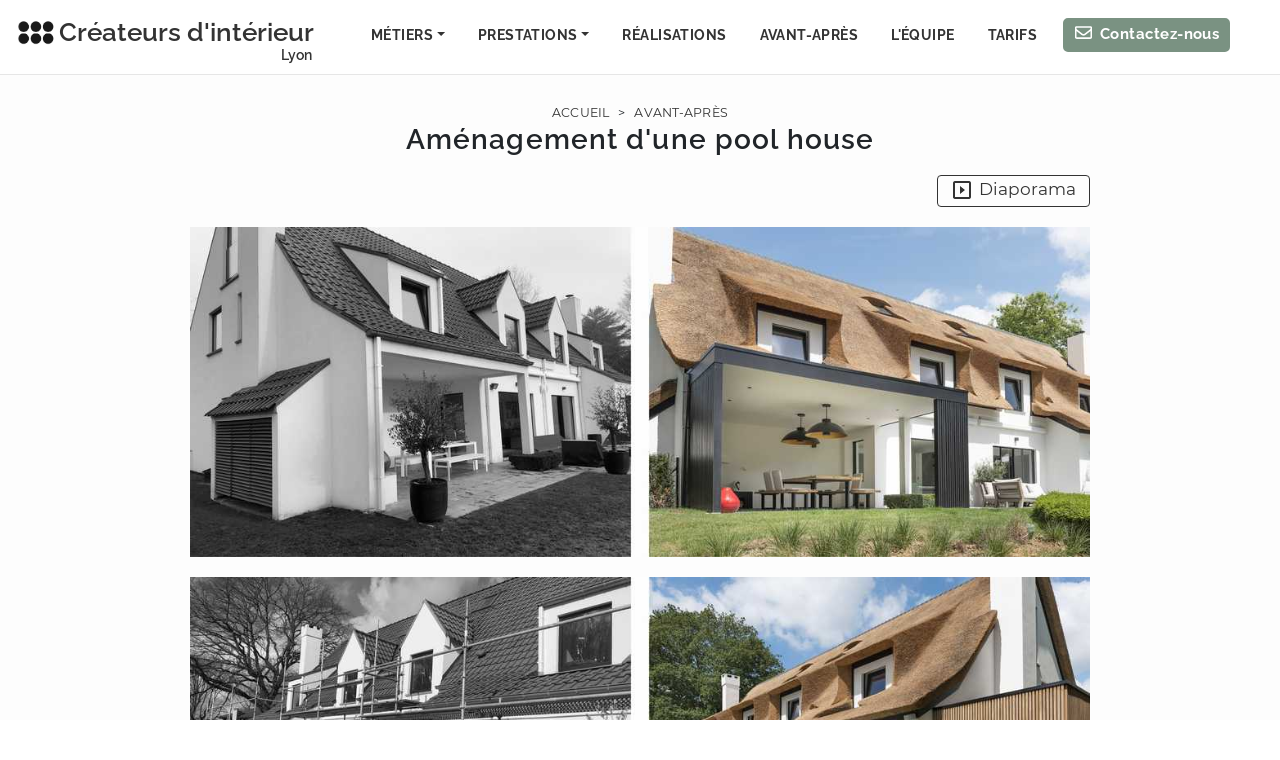

--- FILE ---
content_type: application/javascript; charset=UTF-8
request_url: https://www.architectes-interieur-lyon.com/component---src-templates-avant-apres-template-js-0422d7f8186452e9d870.js
body_size: 2648
content:
"use strict";(self.webpackChunkgatsby_starter_hello_world=self.webpackChunkgatsby_starter_hello_world||[]).push([[591,8497],{9764:function(t,e,a){var n=a(644),A=(a(6540),a(7437));const i=(0,n.A)("div",{target:"ey07r5q2"})({name:"2qga7i",styles:"text-align:right"}),r=(0,n.A)("div",{target:"ey07r5q1"})({name:"yk0rtr",styles:"display:inline-block;position:relative;width:20px;height:20px;div{box-sizing:border-box;display:block;position:absolute;width:20px;height:20px;margin:3px;border:3px solid #7a9282;border-radius:50%;animation:lds-ring 1.2s cubic-bezier(0.5, 0, 0.5, 1) infinite;border-color:#7a9282 transparent transparent transparent;}div:nth-child(1){animation-delay:-0.45s;}div:nth-child(2){animation-delay:-0.3s;}div:nth-child(3){animation-delay:-0.15s;}@keyframes lds-ring{0%{transform:rotate(0deg);}100%{transform:rotate(360deg);}}"}),o=(0,n.A)("div",{target:"ey07r5q0"})({name:"17s2olu",styles:"display:inline-block;font-size:0.82em;font-weight:600"});e.A=()=>(0,A.Y)(i,null,(0,A.Y)(o,null,"Envoi de votre message. Veuillez patientez."),(0,A.Y)(r,null,(0,A.Y)("div",null),(0,A.Y)("div",null),(0,A.Y)("div",null),(0,A.Y)("div",null)))},2991:function(t,e,a){a.r(e),a.d(e,{default:function(){return Q}});var n=a(644),A=a(6540),i=a(4794),r=a(4679),o=a(6004),l=a(7437),s=a(2794),p=a(9417),m=a(7387),d=a(5447),c=a(9879),g=a(4256);var h={name:"mpkj0c",styles:"padding-bottom:8px"},x={name:"cz1rtp",styles:"font-size:24px;margin-right:5px;transform:translateY(5px);margin-top:-11px"},w={name:"7z2jd6",styles:"font-size:17px;margin-bottom:1em;cursor:pointer;padding:0.1em 0.75em 0.2em;border:1px solid #333;border-radius:4px;background-color:#fdfdfd;color:#333;transition:all 0.2s ease-in-out;:hover{color:white;background-color:#333;transition:all 0.2s ease-in-out;}@media (max-width: 678px){display:none;}"},u={name:"2qga7i",styles:"text-align:right"};let f=function(t){function e(e){var a;return(a=t.call(this,e)||this).state={imgSrc:"",arrayImg:[],showSlideshow:!1,currentSlide:0},a.showImage=a.showImage.bind((0,p.A)(a)),a.showSlideShow=a.showSlideShow.bind((0,p.A)(a)),a.handleClose=a.handleClose.bind((0,p.A)(a)),a.handler=a.handler.bind((0,p.A)(a)),a}(0,m.A)(e,t);var a=e.prototype;return a.componentDidMount=function(){const t=(new DOMParser).parseFromString(this.props.html,"text/html").getElementsByTagName("img"),e=[].slice.call(t);this.setState({arrayImg:e}),e.forEach((function(t){}))},a.showSlideShow=function(){this.setState({showSlideshow:!0})},a.handleClose=function(){this.setState({showSlideshow:!1})},a.handler=function(t){t.preventDefault(),this.setState({showSlideshow:!1})},a.showImage=function(t){t.stopPropagation();let e=t.target;const a=this.state.arrayImg.findIndex((t=>t.src===e.src));"IMG"===e.tagName&&this.setState({currentSlide:a,showSlideshow:!0})},a.render=function(){return(0,l.Y)("div",null,this.state.showSlideshow&&(0,l.Y)(d.A,{arrayImg:this.state.arrayImg,initialSlide:this.state.currentSlide,handler:this.handler}),(0,l.Y)("div",{css:u},(0,l.Y)("button",{onClick:this.showSlideShow,css:w},(0,l.Y)(c.a4Q,{css:x}),(0,l.Y)("span",{css:h},"Diaporama"))),(0,l.Y)("div",{dangerouslySetInnerHTML:{__html:(0,g.tVm)(this.props.html)},onClick:this.showImage,onKeyDown:this.showImage,role:"button","aria-label":"Voir les photos",tabIndex:0}))},e}(A.Component);var b=a(8697),y=a(8154),Y=a(2532);var E={name:"1787pp5",styles:".avant-apres .gatsby-resp-image-wrapper{margin:0 0 20px;cursor:pointer;}.left-image-wrapper{display:inline-block!important;padding-right:12px;margin:0;}.right-image-wrapper{display:inline-block!important;padding-left:12px;margin:0;}.left-image-wrapper p,.right-image-wrapper p{margin:2px 0 12px;}.left-image-wrapper .gatsby-resp-image-wrapper,.right-image-wrapper .gatsby-resp-image-wrapper{margin:0;}@media (max-width: 678px){.right-image-wrapper,.left-image-wrapper{display:block!important;width:100%!important;margin:0!important;padding-right:0;padding-left:0;}}"};const v=(0,n.A)("main",{target:"eo11p4z3"})({name:"1s0rbpf",styles:"display:block;padding-top:30px;width:100%;max-width:900px;margin:0 auto 5em;@media (max-width: 1250px){padding:20px 15px 0;margin:0 auto 3em;}@media (max-width: 678px){padding:15px 15px 0;margin:0 auto 3em;}"}),B=(0,n.A)("div",{target:"eo11p4z2"})({name:"13tkuo7",styles:"text-align:center;text-transform:uppercase;font-size:0.78em;line-height:1.25em;margin:0;@media only screen and (max-width: 768px){font-size:0.7em;}"}),S=(0,n.A)(i.Link,{target:"eo11p4z1"})({name:"1n5jykn",styles:"color:#333;text-decoration:none;letter-spacing:0.01em;margin:0 0.5em;transition:all 0.1s ease-in-out;:hover{transition:all 0.1s ease-in-out;color:#7a9282;text-decoration:underline;}"}),j=(0,n.A)("h1",{target:"eo11p4z0"})({name:"1plu3ac",styles:"margin:0 auto 0.5em;border:none;font-size:28px;line-height:40px;max-width:75%;text-align:center;letter-spacing:0.04em;@media (max-width: 678px){max-width:100%;font-size:22px;line-height:34px;}"});var Q=t=>{let{data:e}=t;const a=e.markdownRemark,n=(0,Y.d)(a.frontmatter.image);return(0,l.Y)(r.A,null,(0,l.Y)(y.A,null,(0,l.Y)("title",null,(0,g.tVm)(a.frontmatter.metaTitle)),(0,l.Y)("meta",{name:"description",content:(0,g.tVm)(a.frontmatter.metaDescription)}),null!==a.frontmatter.villeIndex&&a.frontmatter.villeIndex===g.vgb&&(0,l.Y)("meta",{name:"robots",content:"index"}),null!==a.frontmatter.villeIndex&&a.frontmatter.villeIndex!==g.vgb&&(0,l.Y)("meta",{name:"robots",content:"noindex"}),(0,l.Y)("meta",{property:"og:url",content:""+g.OZ5+a.fields.slug}),(0,l.Y)("meta",{property:"og:type",content:"article"}),(0,l.Y)("meta",{property:"og:title",content:(0,g.tVm)(a.frontmatter.metaTitle)}),(0,l.Y)("meta",{property:"og:description",content:(0,g.tVm)(a.frontmatter.metaDescription)}),(0,l.Y)("meta",{property:"og:image",content:""+g.OZ5+n}),(0,l.Y)("meta",{property:"og:image:type",content:"image/jpeg"}),(0,l.Y)("meta",{property:"og:image:width",content:"1920"}),(0,l.Y)("meta",{property:"og:image:height",content:"1056"}),(0,l.Y)("meta",{property:"og:locale",content:"fr_FR"}),(0,l.Y)("link",{rel:"alternate",hreflang:"en",href:""+g.OZ5+a.frontmatter.pathEn})),(0,l.Y)(l.mL,{styles:E}),(0,l.Y)(o.A,null),(0,l.Y)(v,null,(0,l.Y)("article",{className:"avant-apres"},(0,l.Y)(B,null,(0,l.Y)(S,{to:"/"},"Accueil")," >"," ",(0,l.Y)(S,{to:"/avant-apres/"},"Avant-Après")),(0,l.Y)(j,null,(0,g.tVm)(a.frontmatter.title)),(0,l.Y)(f,{html:(0,g.tVm)(a.html)}))),(0,l.Y)(b.A,null),(0,l.Y)(s.A,{pathEn:a.frontmatter.pathEn}))}},9853:function(t){t.exports=JSON.parse('{"layout":"constrained","placeholder":{"fallback":"[data-uri]"},"images":{"fallback":{"src":"/static/2703cc3f29b4013db2ca6a157d40a394/c9a11/lyon.jpg","srcSet":"/static/2703cc3f29b4013db2ca6a157d40a394/ab279/lyon.jpg 189w,\\n/static/2703cc3f29b4013db2ca6a157d40a394/c2458/lyon.jpg 377w,\\n/static/2703cc3f29b4013db2ca6a157d40a394/c9a11/lyon.jpg 754w","sizes":"(min-width: 754px) 754px, 100vw"},"sources":[{"srcSet":"/static/2703cc3f29b4013db2ca6a157d40a394/af2a4/lyon.webp 189w,\\n/static/2703cc3f29b4013db2ca6a157d40a394/e99eb/lyon.webp 377w,\\n/static/2703cc3f29b4013db2ca6a157d40a394/1c84d/lyon.webp 754w","type":"image/webp","sizes":"(min-width: 754px) 754px, 100vw"}]},"width":754,"height":1131}')}}]);
//# sourceMappingURL=component---src-templates-avant-apres-template-js-0422d7f8186452e9d870.js.map

--- FILE ---
content_type: application/javascript; charset=UTF-8
request_url: https://www.architectes-interieur-lyon.com/webpack-runtime-4e9acbf355ce1499ff13.js
body_size: 3828
content:
!function(){"use strict";var e,a,c,t,n,s={},f={};function o(e){var a=f[e];if(void 0!==a)return a.exports;var c=f[e]={exports:{}};return s[e].call(c.exports,c,c.exports,o),c.exports}o.m=s,e=[],o.O=function(a,c,t,n){if(!c){var s=1/0;for(d=0;d<e.length;d++){c=e[d][0],t=e[d][1],n=e[d][2];for(var f=!0,r=0;r<c.length;r++)(!1&n||s>=n)&&Object.keys(o.O).every((function(e){return o.O[e](c[r])}))?c.splice(r--,1):(f=!1,n<s&&(s=n));if(f){e.splice(d--,1);var b=t();void 0!==b&&(a=b)}}return a}n=n||0;for(var d=e.length;d>0&&e[d-1][2]>n;d--)e[d]=e[d-1];e[d]=[c,t,n]},o.n=function(e){var a=e&&e.__esModule?function(){return e.default}:function(){return e};return o.d(a,{a:a}),a},c=Object.getPrototypeOf?function(e){return Object.getPrototypeOf(e)}:function(e){return e.__proto__},o.t=function(e,t){if(1&t&&(e=this(e)),8&t)return e;if("object"==typeof e&&e){if(4&t&&e.__esModule)return e;if(16&t&&"function"==typeof e.then)return e}var n=Object.create(null);o.r(n);var s={};a=a||[null,c({}),c([]),c(c)];for(var f=2&t&&e;"object"==typeof f&&!~a.indexOf(f);f=c(f))Object.getOwnPropertyNames(f).forEach((function(a){s[a]=function(){return e[a]}}));return s.default=function(){return e},o.d(n,s),n},o.d=function(e,a){for(var c in a)o.o(a,c)&&!o.o(e,c)&&Object.defineProperty(e,c,{enumerable:!0,get:a[c]})},o.f={},o.e=function(e){return Promise.all(Object.keys(o.f).reduce((function(a,c){return o.f[c](e,a),a}),[]))},o.u=function(e){return({57:"2483ce7be1e6907b1147c33f67b2abdbbb95fff9",209:"component---src-pages-contact-js",341:"component---src-pages-en-projects-js",410:"component---src-templates-video-template-en-js",452:"component---src-templates-tag-avant-apres-template-en-js",473:"component---src-pages-en-press-2-js",591:"component---src-templates-avant-apres-template-js",631:"d07da2b224982277c4735389664a336727a6d8b5",639:"4d77b8965469e797aa538760273a5f74b56c3c90",715:"6a4d9673",755:"b1a770ee",906:"component---src-templates-video-template-js",1053:"component---src-pages-presse-3-js",1277:"82df7609c153ea6e317dc18a71a7d016f7519dc1",1419:"d84cc63b576b1fbc233d21050cb46d5e20d08114",1853:"component---src-templates-qui-sommes-nous-template-en-js",1993:"component---src-pages-realisations-3-js",2041:"component---src-pages-recrutement-js",2198:"component---src-templates-metiers-template-en-js",2232:"component---src-templates-tarifs-template-js",2266:"f944e5f49f39332a58d5ff424070cf7e6e5442a1",2372:"f36f0ab9",2521:"component---src-pages-avant-apres-3-js",2565:"component---src-pages-realisations-js",2620:"component---src-pages-en-contact-us-js",2854:"component---src-pages-message-envoye-recrutement-js",2909:"component---src-pages-en-index-js",3007:"d0aa778d0bb03a97280b442d3aeff663d44c9d59",3071:"718118aa",3286:"component---src-templates-metiers-template-js",3293:"component---src-templates-avant-apres-template-en-js",3367:"component---src-pages-en-before-after-js",3473:"component---src-templates-faq-template-en-js",3667:"491cbe992dcccb65c5439f699127942b28246029",3681:"component---cache-caches-gatsby-plugin-offline-app-shell-js",3798:"component---src-pages-presse-2-js",3803:"6763b9d3",3958:"ebc70433",4019:"component---src-templates-faq-template-js",4354:"component---src-pages-realisations-2-js",4624:"component---src-pages-en-before-after-2-js",4640:"component---src-templates-tarifs-template-en-js",4765:"69d2ed9c",5056:"ac7c8a3d8c5f94af87f29b6465b3c425682663fd",5125:"component---src-pages-404-js",5310:"6eb5140f",5319:"ac4e60cb",5389:"e4d4fe9e",5687:"fea29d9f",5787:"component---src-pages-en-about-us-js",5889:"component---src-pages-presse-js",5895:"eb5b680d5b1e3944d7fa6af85aecd0cf97135385",5924:"component---src-templates-tag-realisations-template-js",5945:"d9067523",5970:"component---src-pages-en-press-js",6063:"65e0389970e61fd23511b0ec48efbe4beceebbd2",6223:"3bc16a62",6291:"component---src-pages-videos-js",6373:"component---src-pages-avant-apres-js",6392:"d676735c",6588:"component---src-templates-realisation-template-js",6716:"436ffeaf01c84e761a0a501dec2c065940a7ce24",6890:"component---src-templates-page-template-js",6963:"80001304",7036:"component---src-templates-tag-avant-apres-template-js",7039:"component---src-templates-qui-sommes-nous-template-js",7110:"1b8cba14d6bf19d4fac7da206fe9b999ac274362",7277:"fcd449f5fa849eac26ab70a085ceab05928dda42",7286:"10667cdd",7315:"e8486f61e7011395ed49a4992d658851a10898e5",7342:"c1c43229",7430:"dc499d9fda67f665c3fa21f044905274b5440a10",7500:"5727625e",7692:"component---src-templates-tag-realisations-template-en-js",7940:"component---src-templates-realisation-template-en-js",8221:"dfb2161f31d34913e4c8fdb4c463f08a18878eea",8293:"component---src-pages-index-js",8497:"component---src-pages-qui-sommes-nous-js",8530:"component---src-pages-avant-apres-2-js",8554:"component---src-templates-page-template-en-js",8563:"cb355538",8663:"component---src-pages-en-before-after-3-js",8683:"d8a1cebd",8805:"2aeed6e3c1a49b87c0c193ab3ee72f591a656139",9069:"component---src-pages-newsletters-js",9330:"component---src-pages-en-press-3-js",9331:"component---src-pages-message-envoye-js",9587:"component---src-pages-en-sent-message-js",9643:"component---src-pages-en-videos-js"}[e]||e)+"-"+{57:"f74f71e0de1132536fd3",209:"94f3552c06640daa6ccc",341:"21d145f7eda3e9186149",410:"fb7e08814653dce74da7",452:"fa5ee32ea0f5772cdf32",473:"e14ab50deac6333ea287",591:"0422d7f8186452e9d870",631:"4257fd37ef2e3470ce81",639:"d01e2d2fa1e7ee4d08c7",715:"88eb8e48f50253e4fde3",755:"0bc1d23f08b24103e2cb",906:"863a762ceae4bcf4a5e3",1053:"d62495959bcd26028c98",1108:"6ebd68b4d2bc3ea5d763",1277:"486556f9c9aa8a277bd8",1419:"e5b39d6257046cf2c09b",1452:"a559ef46559c35adf9a7",1853:"0ff0ed8c6677c4ade7d7",1993:"4f2fee95d47ddb097609",2041:"dcef6a93676054f45c72",2198:"34114d8213dfc254b141",2232:"9e6b0e8810519ebdb60b",2266:"76569365fd9cbd619c81",2372:"e70a7ccc59756fa28af4",2521:"a4433f830476b2ac247c",2565:"d46f666db028ddc4d320",2620:"d7a089a318bbe503f7ae",2854:"f62f999764e8c9261765",2909:"286cc1633b07f55e43db",3007:"a8189a09c1dc6bee7ffc",3071:"a1032516ab655c0c660b",3286:"0b790a0e48d3f0d9ae4c",3293:"1d06d61e3362d10bbda7",3367:"6132f4236a9d5dd47859",3473:"ff0d082e8c0dfbe42a40",3667:"b254687e564886c2d604",3681:"1fcdf316752423e6275a",3798:"f2546040cff0dd7518cd",3803:"5a3f34c740a00259aea0",3958:"6ebd810fe1b47f8a99e2",4019:"448e705a7c25170946ea",4354:"8792bdfd6a7d31e11b6a",4624:"40ff753d2f78aa62465d",4640:"cea02baad5a111f01198",4765:"43bb28f8348812c6e363",5056:"77a9d8bde14760f7733b",5125:"73562e9f4c013e185bf8",5310:"767ddc0d6772f1b07947",5319:"926c34fa393cbd61b9bf",5389:"1f2613f2c7a263bef9d6",5687:"9c2e3256c1479c337db8",5787:"0ced978571a7e621d92e",5889:"3bdb6957f6a57a8abe0a",5895:"0a0c1f4654c6a14f84e9",5924:"5bb94c2920256d062cba",5945:"7e3ef68df3fcd3a70d0a",5970:"d9123a162429bb5a88f2",6063:"4b84d6abb3aeefcb971c",6223:"05f4af27cc2290870c95",6291:"52781bdeb745525b5855",6373:"32345b25e9af902158d8",6392:"c4522360d6a719d2884b",6588:"695091bec0d6b78e210f",6716:"b1707da477f7d265778e",6890:"f7272e1d3505bd8e82b2",6963:"2c649643b842063e9876",7036:"18c0a917ab8758ddfd3a",7039:"5e8024e476b6df67730a",7110:"9f0051b0646e71c20fbb",7277:"a9d62584d1f886a0c737",7286:"c0d0cf6d14d6c1ffbda4",7315:"f3fdf4e24c6fda1afdda",7342:"adc8a5e7b9208f8e379d",7430:"909d26807690654292ca",7500:"5f97da6ec17bab696ecf",7692:"b165c45601803e2c7d03",7940:"94c2ccfa149004d0c878",8221:"d4acaf3327d38dbba231",8293:"6f389c6741132e237632",8497:"aca58f118c87fca3f458",8530:"bc0e484b8c69bdf50f94",8554:"2cadc89202cb856b787d",8563:"0112ea69c42180b92a5a",8663:"652891be3ae094343287",8683:"f4d6f94cfc2e413c201d",8805:"20cbb0acb4d225306e1c",9069:"9082789d4b93a6b29f78",9330:"00666c2d61d02c388e93",9331:"9233dc27c3422a64358f",9587:"4325f186cc313808aba8",9643:"96bb9e8fbad4d30f156d"}[e]+".js"},o.miniCssF=function(e){return"styles.215abb0577afd10b48c9.css"},o.g=function(){if("object"==typeof globalThis)return globalThis;try{return this||new Function("return this")()}catch(e){if("object"==typeof window)return window}}(),o.o=function(e,a){return Object.prototype.hasOwnProperty.call(e,a)},t={},n="gatsby-starter-hello-world:",o.l=function(e,a,c,s){if(t[e])t[e].push(a);else{var f,r;if(void 0!==c)for(var b=document.getElementsByTagName("script"),d=0;d<b.length;d++){var p=b[d];if(p.getAttribute("src")==e||p.getAttribute("data-webpack")==n+c){f=p;break}}f||(r=!0,(f=document.createElement("script")).charset="utf-8",f.timeout=120,o.nc&&f.setAttribute("nonce",o.nc),f.setAttribute("data-webpack",n+c),f.src=e),t[e]=[a];var i=function(a,c){f.onerror=f.onload=null,clearTimeout(m);var n=t[e];if(delete t[e],f.parentNode&&f.parentNode.removeChild(f),n&&n.forEach((function(e){return e(c)})),a)return a(c)},m=setTimeout(i.bind(null,void 0,{type:"timeout",target:f}),12e4);f.onerror=i.bind(null,f.onerror),f.onload=i.bind(null,f.onload),r&&document.head.appendChild(f)}},o.r=function(e){"undefined"!=typeof Symbol&&Symbol.toStringTag&&Object.defineProperty(e,Symbol.toStringTag,{value:"Module"}),Object.defineProperty(e,"__esModule",{value:!0})},o.p="/",function(){var e={7311:0,1869:0};o.f.j=function(a,c){var t=o.o(e,a)?e[a]:void 0;if(0!==t)if(t)c.push(t[2]);else if(/^(1869|7311)$/.test(a))e[a]=0;else{var n=new Promise((function(c,n){t=e[a]=[c,n]}));c.push(t[2]=n);var s=o.p+o.u(a),f=new Error;o.l(s,(function(c){if(o.o(e,a)&&(0!==(t=e[a])&&(e[a]=void 0),t)){var n=c&&("load"===c.type?"missing":c.type),s=c&&c.target&&c.target.src;f.message="Loading chunk "+a+" failed.\n("+n+": "+s+")",f.name="ChunkLoadError",f.type=n,f.request=s,t[1](f)}}),"chunk-"+a,a)}},o.O.j=function(a){return 0===e[a]};var a=function(a,c){var t,n,s=c[0],f=c[1],r=c[2],b=0;if(s.some((function(a){return 0!==e[a]}))){for(t in f)o.o(f,t)&&(o.m[t]=f[t]);if(r)var d=r(o)}for(a&&a(c);b<s.length;b++)n=s[b],o.o(e,n)&&e[n]&&e[n][0](),e[n]=0;return o.O(d)},c=self.webpackChunkgatsby_starter_hello_world=self.webpackChunkgatsby_starter_hello_world||[];c.forEach(a.bind(null,0)),c.push=a.bind(null,c.push.bind(c))}()}();
//# sourceMappingURL=webpack-runtime-4e9acbf355ce1499ff13.js.map

--- FILE ---
content_type: application/javascript; charset=UTF-8
request_url: https://www.architectes-interieur-lyon.com/3bc16a62-05f4af27cc2290870c95.js
body_size: 2816
content:
"use strict";(self.webpackChunkgatsby_starter_hello_world=self.webpackChunkgatsby_starter_hello_world||[]).push([[6223],{8697:function(e,t,a){a.d(t,{A:function(){return w}});var n=a(9417),i=a(7387),o=a(644),r=a(6540),s=a(2532),l=a(2162),p=a.n(l),d=a(4256),c=a(9764),m=a(4794),u=a(7437);var h={name:"hwfcu5",styles:"color:red"},g={name:"sffzb7",styles:"clear:both"},b={name:"sffzb7",styles:"clear:both"},x={name:"eivff4",styles:"display:none"},f={name:"eivff4",styles:"display:none"},v={name:"eivff4",styles:"display:none"};let w=function(e){function t(t){var a;return(a=e.call(this)||this).state={site:d.vgb,url:d.OZ5,date:(new Date).getTime().toString(),verified:!1,verificationAlert:!1,email:"",SubmitButtonClicked:!1,call:"",canal:"",source:""},a.handleInputChange=a.handleInputChange.bind((0,n.A)(a)),a.handleSubmit=a.handleSubmit.bind((0,n.A)(a)),a.verificationCallback=a.verificationCallback.bind((0,n.A)(a)),a}(0,i.A)(t,e);var o=t.prototype;return o.handleInputChange=function(e){const t=e.target,a="checkbox"===t.type?t.checked:t.value,n=t.name;this.setState({[n]:a})},o.handleSubmit=function(e){e.preventDefault(),this.setState({SubmitButtonClicked:!0});const t=e.target,a=new FormData(t);console.log(new URLSearchParams(a).toString());const n=Object.fromEntries(a.entries());this.state.verified?fetch("https://us-central1-cci-firebase2022.cloudfunctions.net/sendMessage",{method:"post",headers:{Accept:"application/json, text/plain, */*","Content-Type":"application/json"},body:JSON.stringify({firstName:this.state.firstName,lastName:this.state.lastName,email:this.state.email,phone:this.state.phone,zipcode:this.state.zipcode,description:this.state.description,totalSurface:this.state.totalSurface,studiedSurface:this.state.studiedSurface,call:this.state.call,canal:this.state.canal,source:n.source,how:this.state.how,site:this.state.site,date:this.state.date,url:this.state.url})}).then((()=>(0,m.navigate)("/message-envoye/"))):this.setState({verificationAlert:!0})},o.verificationCallback=function(){this.setState({verified:!0,verificationAlert:!1})},o.render=function(){return(0,u.Y)(y,{id:"contact-block"},(0,u.Y)(k,{className:"flexwrapper"},(0,u.Y)(A,{className:"col1"},(0,u.Y)("form",{onSubmit:this.handleSubmit},(0,u.Y)(j,{className:"block-title"},"Une demande de projet ?"),(0,u.Y)(S,null,"Nous vous remercions de nous faire part de votre demande à l’aide du formulaire ci-dessous.",(0,u.Y)("br",null),"À réception de votre message, nous vous contacterons pour discuter de votre projet et vous proposer un rendez-vous sur place."),(0,u.Y)(N,{name:"firstName",type:"text",onChange:this.handleInputChange,placeholder:"Prénom *","aria-label":"Votre prénom",required:!0}),(0,u.Y)(I,{name:"lastName",type:"text",onChange:this.handleInputChange,placeholder:"Nom *","aria-label":"Votre nom",required:!0}),(0,u.Y)(q,{name:"email",type:"email",onChange:this.handleInputChange,placeholder:"Adresse e-mail *","aria-label":"Votre adresse e-mail",required:!0}),(0,u.Y)(N,{name:"phone",type:"tel",onChange:this.handleInputChange,placeholder:"Numéro de téléphone *","aria-label":"Votre numéro de téléphone",required:!0}),(0,u.Y)(I,{name:"zipcode",type:"text",onChange:this.handleInputChange,placeholder:"Code postal du projet *","aria-label":"Code postal du projet",required:!0}),(0,u.Y)(z,{name:"description",value:this.state.description,onChange:this.handleInputChange,placeholder:"Description de votre projet *","aria-label":"Description de votre projet",required:!0}),(0,u.Y)(q,{name:"studiedSurface",type:"text",onChange:this.handleInputChange,placeholder:"Surface à étudier (en m²)","aria-label":"Surface à étudier (en m²)"}),(0,u.Y)(q,{name:"call",type:"text",onChange:this.handleInputChange,placeholder:"Quel créneau horaire vous conviendrait pour un échange téléphonique ? *","aria-label":"Quel créneau horaire vous conviendrait pour un échange téléphonique ?",required:!0}),(0,u.Y)("label",{for:"source",id:"source"},"Comment nous avez-vous connus ?"),(0,u.Y)(V,{name:"source",onChange:this.handleInputChange,className:this.state.source.length>1&&"active-select"},(0,u.Y)("option",{value:"",disabled:!0,selected:!0,hidden:!0},"Comment nous avez-vous connus ?"),(0,u.Y)("option",{value:"Recherche sur internet"},"Recherche sur internet"),(0,u.Y)("option",{value:"Réseaux sociaux"},"Réseaux sociaux"),(0,u.Y)("option",{value:"Partenariat BHV"},"Partenariat BHV"),(0,u.Y)("option",{value:"Bouche-à-oreille"},"Bouche-à-oreille"),(0,u.Y)("option",{value:"Presse"},"Presse")),(0,u.Y)("input",{name:"site",type:"text",defaultValue:this.state.site,css:v}),(0,u.Y)("input",{name:"timestamp",type:"text",defaultValue:this.state.timestamp,css:f}),(0,u.Y)("input",{name:"url",type:"text",defaultValue:this.state.url,css:x}),this.state.email.length>1&&(0,u.Y)(B,null,(0,u.Y)(p(),{sitekey:"6Lct8ooUAAAAAMhjpAWi1U49SMXb84s43FPtMvax",render:"explicit",verifyCallback:this.verificationCallback,hl:"fr"})),(0,u.Y)("div",{css:b}),!1===this.state.SubmitButtonClicked&&(0,u.Y)(D,{type:"submit",value:"Envoyer"}),(0,u.Y)("div",{css:g}),!0===this.state.SubmitButtonClicked&&!0===this.state.verified&&(0,u.Y)(c.A,null),this.state.verificationAlert&&(0,u.Y)("div",{css:h},"Merci de valider tous les champs requis"))),(0,u.Y)(Y,{className:"col2"},(0,u.Y)(s.S,{src:"../images/visuels-home-contact/lyon.jpg",alt:(0,d.tVm)("Contacter un architecte d'intérieur rville et rdepartement"),style:{borderRadius:"4px",marginTop:"10px"},placeholder:"blurred",height:"635px",aspectRatio:423/636,__imageData:a(9853)})),(0,u.Y)(C,{className:"contact-info"},(0,u.Y)("p",null,"Une ",(0,u.Y)("strong",null,"pièce jointe")," ? Merci d’indiquer un lien (Wetransfer, Dropbox, Google Drive, …) vers celle-ci dans le champ description de votre projet."),(0,u.Y)("p",null,"Une ",(0,u.Y)("strong",null,"pièce jointe par email ?")," Merci de nous l'adresser en renseignant les informations suivantes (téléphone, code postal, description du projet et surface concernée) en cliquant"," ",(0,u.Y)("a",{href:"mailto:philippe@createursdinterieur.com?subject=Demande%20de%20projet&body=Nom%20+%20Prénom%20:%0A%0ANuméro%20de%20téléphone%20:%0A%0ACode%20postal%20du%20projet%20:%0A%0ADescription%20du%20projet%20:%0A%0ASurface%20à%20étuder%20en%20m2%20:%0A%0A"},"sur ce lien")))))},t}(r.Component);const y=(0,o.A)("div",{target:"e1vkljl613"})({name:"1ycpoqk",styles:"background-image:radial-gradient(#cecdcd 1px, transparent 0);background-size:8px 8px"}),k=(0,o.A)("div",{target:"e1vkljl612"})({name:"fne3bz",styles:"display:flex;flex-direction:row;flex-wrap:wrap;justify-content:space-between;width:100%;padding:2em 0;max-width:1250px;margin:0 auto;@media (max-width: 1250px){padding:2.5em 15px;}"}),A=(0,o.A)("div",{target:"e1vkljl611"})({name:"qqs2r5",styles:"width:64.5%;padding-right:30px;@media (max-width: 800px){width:100%;margin-bottom:5px;padding-right:0;order:2;padding-top:12px;}"}),Y=(0,o.A)("div",{target:"e1vkljl610"})({name:"1rq3kdi",styles:"width:35.5%;padding-left:20px;@media (max-width: 800px){width:100%;padding-left:0;order:1;}"}),C=(0,o.A)("div",{target:"e1vkljl69"})({name:"jn8p6d",styles:"width:100%;background-color:rgba(255, 255, 255, 1);padding:0.25em 0.35em 0.1em;border-radius:3px;margin-bottom:20px;@media (max-width: 800px){width:100%;order:3;}"}),j=(0,o.A)("div",{target:"e1vkljl68"})({name:"sk4ev1",styles:'font-family:"Raleway",sans-serif;color:#333;background-color:rgba(255, 255, 255, 1);display:block;width:fit-content;margin-top:0;margin-bottom:0.5em;font-weight:700;font-size:26px;letter-spacing:0.04em;line-height:28px;padding:0 0.3em'}),S=(0,o.A)("p",{target:"e1vkljl67"})({name:"11ss5qc",styles:"display:block;padding:0.3em 0.25em 0.25em 0.55em;background-color:rgba(255, 255, 255, 1);border-radius:4px;margin-bottom:25px"}),z=(0,o.A)("textarea",{target:"e1vkljl66"})({name:"9ulm5l",styles:"-webkit-appearance:none;-moz-appearance:none;appearance:none;display:block;letter-spacing:0.025em;border-radius:4px;border:1px solid rgb(0 0 0 / 25%);box-shadow:0px 8px 12px -13px rgb(0 0 0 / 45%)!important;width:100%;height:140px;min-height:100px;margin-bottom:1.8em;font-size:14px;padding:0.5em 0.6em;&:focus{box-shadow:0px 8px 12px -13px rgb(0 0 0 / 75%)!important;outline:none;}"}),q=(0,o.A)("input",{target:"e1vkljl65"})({name:"15otr35",styles:"-webkit-appearance:none;-moz-appearance:none;appearance:none;display:block;border-radius:4px;border:1px solid rgb(0 0 0 / 25%);box-shadow:0px 8px 13px -13px rgb(0 0 0 / 45%)!important;width:100%;margin-bottom:1.8em;font-size:14px;padding:0.5em 0.6em;letter-spacing:0em;&:focus{box-shadow:0px 8px 12px -13px rgb(0 0 0 / 75%)!important;outline:none;}"}),N=(0,o.A)("input",{target:"e1vkljl64"})({name:"16w1ufq",styles:"-webkit-appearance:none;-moz-appearance:none;appearance:none;display:inline-block;border-radius:4px;border:1px solid rgb(0 0 0 / 25%);box-shadow:0px 8px 13px -13px rgb(0 0 0 / 45%)!important;width:48%;margin-right:2%;margin-bottom:1.8em;font-size:14px;padding:0.5em 0.6em;letter-spacing:0em;&:focus{box-shadow:0px 8px 12px -13px rgb(0 0 0 / 75%)!important;outline:none;}@media (max-width: 768px){width:100%;margin-right:0;}"}),I=(0,o.A)("input",{target:"e1vkljl63"})({name:"1n20pfq",styles:"-webkit-appearance:none;-moz-appearance:none;appearance:none;display:inline-block;border-radius:4px;border:1px solid rgb(0 0 0 / 25%);box-shadow:0px 8px 13px -13px rgb(0 0 0 / 45%)!important;width:48%;margin-left:2%;margin-bottom:1.8em;font-size:14px;padding:0.5em 0.6em;letter-spacing:0em;&:focus{box-shadow:0px 8px 12px -13px rgb(0 0 0 / 75%)!important;outline:none;}@media (max-width: 768px){width:100%;margin-left:0;}"}),D=(0,o.A)("input",{target:"e1vkljl62"})({name:"bwjljt",styles:"float:right;margin:0px 0 5px;border:1px solid #7a9282!important;border-radius:4px;font-weight:700!important;padding:0.35em 1.5em 0.45em!important;font-size:0.95em!important;color:white!important;background-color:#7a9282!important;letter-spacing:0.07em!important;transition:all 0.1s ease-in-out;cursor:pointer;&:hover,&:focus{color:white;background-color:#202020!important;border:1px solid #202020!important;transition:all 0.1s ease-in-out!important;}&:focus{}"}),V=(0,o.A)("select",{target:"e1vkljl61"})({name:"tascow",styles:"-webkit-appearance:none;-moz-appearance:none;appearance:none;display:block;border-radius:4px;border:1px solid rgb(0 0 0 / 25%);color:#757575;background-color:white;box-shadow:0px 8px 13px -13px rgb(0 0 0 / 45%)!important;width:100%;margin-bottom:1.8em;font-size:15px;padding:0.5em 0.6em;letter-spacing:0em;&:focus{box-shadow:0px 8px 12px -13px rgb(0 0 0 / 75%)!important;outline:none;}"}),B=(0,o.A)("div",{target:"e1vkljl60"})({name:"tjo4qw",styles:"float:right"})}}]);
//# sourceMappingURL=3bc16a62-05f4af27cc2290870c95.js.map